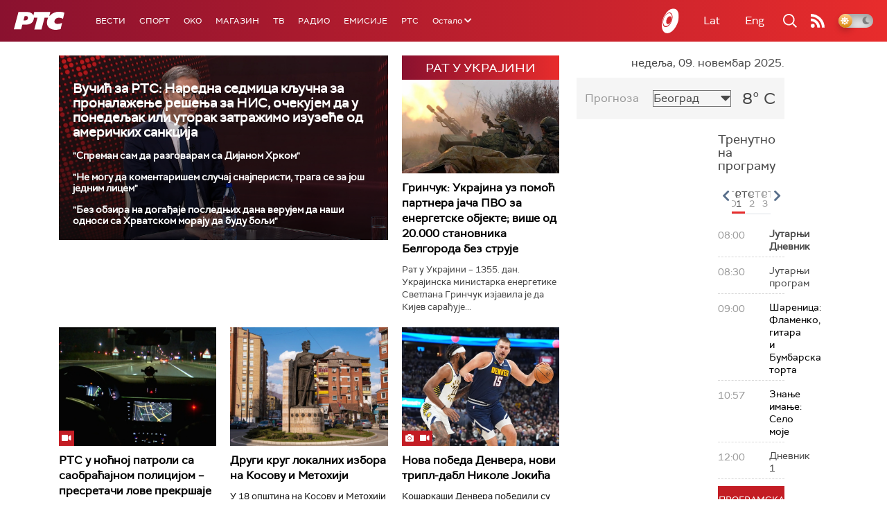

--- FILE ---
content_type: text/html;charset=UTF-8
request_url: https://www.rts.rs/ajax/epsilonScheme.jsp?itemId=&name=rts-drama
body_size: 468
content:






<div id="programList">
    
        <div class="programRow">
            <div class="time ColorOstalo">
                <span>06:50</span>
            </div>
            <div class="name current">
                
                
                    <span style="">Случај породице Бошковић, 13. и 14. еп. (R)</span>
                
            </div>
        </div>
    
        <div class="programRow">
            <div class="time ColorOstalo">
                <span>07:37</span>
            </div>
            <div class="name ">
                
                
                    <span style="">Документарне фусноте – Кад скулптуре нису биле споменици (R)</span>
                
            </div>
        </div>
    
        <div class="programRow">
            <div class="time ColorOstalo">
                <span>07:48</span>
            </div>
            <div class="name ">
                
                
                    <span style="">Пет, 1-11 (R)</span>
                
            </div>
        </div>
    
        <div class="programRow">
            <div class="time ColorOstalo">
                <span>08:49</span>
            </div>
            <div class="name ">
                
                
                    <span style="">Отворена врата, 6-34 (R)</span>
                
            </div>
        </div>
    
        <div class="programRow">
            <div class="time ColorOstalo">
                <span>09:26</span>
            </div>
            <div class="name ">
                
                
                    <span style="">Краљ Петар Први, 6-11 (R)</span>
                
            </div>
        </div>
    
</div>

<div class="programListFull">
    <a href="/tv/rts-drama/broadcast.html"> 
        Програмска шема за данас
    </a>
</div>

--- FILE ---
content_type: text/html; charset=utf-8
request_url: https://www.google.com/recaptcha/api2/aframe
body_size: 270
content:
<!DOCTYPE HTML><html><head><meta http-equiv="content-type" content="text/html; charset=UTF-8"></head><body><script nonce="74wYNYQOxKOkXzyHfOEsUQ">/** Anti-fraud and anti-abuse applications only. See google.com/recaptcha */ try{var clients={'sodar':'https://pagead2.googlesyndication.com/pagead/sodar?'};window.addEventListener("message",function(a){try{if(a.source===window.parent){var b=JSON.parse(a.data);var c=clients[b['id']];if(c){var d=document.createElement('img');d.src=c+b['params']+'&rc='+(localStorage.getItem("rc::a")?sessionStorage.getItem("rc::b"):"");window.document.body.appendChild(d);sessionStorage.setItem("rc::e",parseInt(sessionStorage.getItem("rc::e")||0)+1);localStorage.setItem("rc::h",'1762668203793');}}}catch(b){}});window.parent.postMessage("_grecaptcha_ready", "*");}catch(b){}</script></body></html>